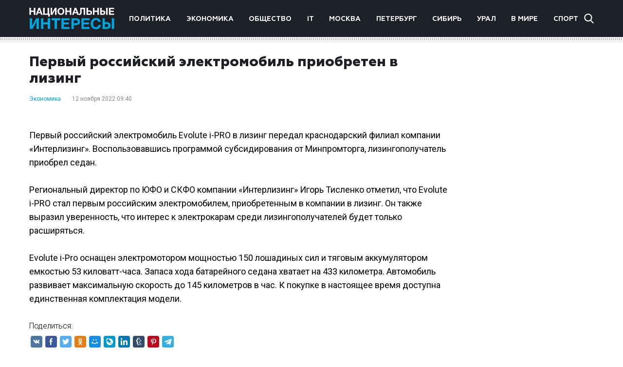

--- FILE ---
content_type: text/html; charset=UTF-8
request_url: https://niros.ru/ekonomika/pervyj-rossijskij-elektromobil-priobreten-v-lizing.html
body_size: 9791
content:
<!DOCTYPE html>
<html lang="ru-RU">
<head>
	<meta charset="UTF-8">
	<meta name="viewport" content="width=device-width, initial-scale=1" />
	<meta http-equiv="x-ua-compatible" content="ie=edge" />
	<link href="https://fonts.googleapis.com/css?family=Roboto:300,400,700&display=swap&subset=cyrillic" rel="stylesheet">

	
	
	
	
	
		
		
	
			
	
			
		
				<style type="text/css">
			.posts-pagination {margin: 0 auto;}
.posts-pagination > a{margin: 0 20px;color: #00a5db;}
.single-content .single-category a {padding-right: 10px;}
.post-copyright {margin-top: 5px !important;color: #979899 !important;font-size: 14px !important;}
@media screen and (max-width: 760px) {
    .share-title {
        display: none !important;
    }
}		</style>
	
    <meta name='robots' content='index, follow, max-image-preview:large, max-snippet:-1, max-video-preview:-1' />

	<!-- This site is optimized with the Yoast SEO plugin v26.7 - https://yoast.com/wordpress/plugins/seo/ -->
	<title>Первый российский электромобиль приобретен в лизинг - Национальные интересы</title>
	<link rel="canonical" href="https://niros.ru/ekonomika/pervyj-rossijskij-elektromobil-priobreten-v-lizing.html" />
	<meta property="og:locale" content="ru_RU" />
	<meta property="og:type" content="article" />
	<meta property="og:title" content="Первый российский электромобиль приобретен в лизинг - Национальные интересы" />
	<meta property="og:description" content="Первый российский электромобиль Evolute i-PRO в лизинг передал краснодарский филиал компании «Интерлизинг». Воспользовавшись программой субсидирования от Минпромторга, лизингополучатель приобрел седан. Региональный директор по ЮФО и СКФО компании «Интерлизинг» Игорь Тисленко отметил, что Evolute i-PRO стал первым российским электромобилем, приобретенным в компании в лизинг. Он также выразил уверенность, что интерес к электрокарам среди лизингополучателей будет только [&hellip;]" />
	<meta property="og:url" content="https://niros.ru/ekonomika/pervyj-rossijskij-elektromobil-priobreten-v-lizing.html" />
	<meta property="og:site_name" content="Национальные интересы" />
	<meta property="article:published_time" content="2022-11-12T06:40:40+00:00" />
	<meta name="author" content="nat" />
	<meta name="twitter:card" content="summary_large_image" />
	<meta name="twitter:label1" content="Написано автором" />
	<meta name="twitter:data1" content="nat" />
	<meta name="twitter:label2" content="Примерное время для чтения" />
	<meta name="twitter:data2" content="1 минута" />
	<script type="application/ld+json" class="yoast-schema-graph">{"@context":"https://schema.org","@graph":[{"@type":"Article","@id":"https://niros.ru/ekonomika/pervyj-rossijskij-elektromobil-priobreten-v-lizing.html#article","isPartOf":{"@id":"https://niros.ru/ekonomika/pervyj-rossijskij-elektromobil-priobreten-v-lizing.html"},"author":{"name":"nat","@id":"https://niros.ru/#/schema/person/70f85413e3fe7e01701fc3eec86ffc41"},"headline":"Первый российский электромобиль приобретен в лизинг","datePublished":"2022-11-12T06:40:40+00:00","mainEntityOfPage":{"@id":"https://niros.ru/ekonomika/pervyj-rossijskij-elektromobil-priobreten-v-lizing.html"},"wordCount":98,"articleSection":["Экономика"],"inLanguage":"ru-RU"},{"@type":"WebPage","@id":"https://niros.ru/ekonomika/pervyj-rossijskij-elektromobil-priobreten-v-lizing.html","url":"https://niros.ru/ekonomika/pervyj-rossijskij-elektromobil-priobreten-v-lizing.html","name":"Первый российский электромобиль приобретен в лизинг - Национальные интересы","isPartOf":{"@id":"https://niros.ru/#website"},"datePublished":"2022-11-12T06:40:40+00:00","author":{"@id":"https://niros.ru/#/schema/person/70f85413e3fe7e01701fc3eec86ffc41"},"breadcrumb":{"@id":"https://niros.ru/ekonomika/pervyj-rossijskij-elektromobil-priobreten-v-lizing.html#breadcrumb"},"inLanguage":"ru-RU","potentialAction":[{"@type":"ReadAction","target":["https://niros.ru/ekonomika/pervyj-rossijskij-elektromobil-priobreten-v-lizing.html"]}]},{"@type":"BreadcrumbList","@id":"https://niros.ru/ekonomika/pervyj-rossijskij-elektromobil-priobreten-v-lizing.html#breadcrumb","itemListElement":[{"@type":"ListItem","position":1,"name":"Home","item":"https://niros.ru/"},{"@type":"ListItem","position":2,"name":"Первый российский электромобиль приобретен в лизинг"}]},{"@type":"WebSite","@id":"https://niros.ru/#website","url":"https://niros.ru/","name":"Национальные интересы","description":"- новости и аналитика.","potentialAction":[{"@type":"SearchAction","target":{"@type":"EntryPoint","urlTemplate":"https://niros.ru/?s={search_term_string}"},"query-input":{"@type":"PropertyValueSpecification","valueRequired":true,"valueName":"search_term_string"}}],"inLanguage":"ru-RU"},{"@type":"Person","@id":"https://niros.ru/#/schema/person/70f85413e3fe7e01701fc3eec86ffc41","name":"nat","image":{"@type":"ImageObject","inLanguage":"ru-RU","@id":"https://niros.ru/#/schema/person/image/","url":"https://secure.gravatar.com/avatar/32567c96f2eb5cd72e5ea7dda646cdd0be86d3da8ad1b384a1f1d7ebd9167ed9?s=96&d=mm&r=g","contentUrl":"https://secure.gravatar.com/avatar/32567c96f2eb5cd72e5ea7dda646cdd0be86d3da8ad1b384a1f1d7ebd9167ed9?s=96&d=mm&r=g","caption":"nat"}}]}</script>
	<!-- / Yoast SEO plugin. -->


<link rel="alternate" title="oEmbed (JSON)" type="application/json+oembed" href="https://niros.ru/wp-json/oembed/1.0/embed?url=https%3A%2F%2Fniros.ru%2Fekonomika%2Fpervyj-rossijskij-elektromobil-priobreten-v-lizing.html" />
<link rel="alternate" title="oEmbed (XML)" type="text/xml+oembed" href="https://niros.ru/wp-json/oembed/1.0/embed?url=https%3A%2F%2Fniros.ru%2Fekonomika%2Fpervyj-rossijskij-elektromobil-priobreten-v-lizing.html&#038;format=xml" />
<style id='wp-img-auto-sizes-contain-inline-css' type='text/css'>
img:is([sizes=auto i],[sizes^="auto," i]){contain-intrinsic-size:3000px 1500px}
/*# sourceURL=wp-img-auto-sizes-contain-inline-css */
</style>
<style id='wp-emoji-styles-inline-css' type='text/css'>

	img.wp-smiley, img.emoji {
		display: inline !important;
		border: none !important;
		box-shadow: none !important;
		height: 1em !important;
		width: 1em !important;
		margin: 0 0.07em !important;
		vertical-align: -0.1em !important;
		background: none !important;
		padding: 0 !important;
	}
/*# sourceURL=wp-emoji-styles-inline-css */
</style>
<style id='wp-block-library-inline-css' type='text/css'>
:root{--wp-block-synced-color:#7a00df;--wp-block-synced-color--rgb:122,0,223;--wp-bound-block-color:var(--wp-block-synced-color);--wp-editor-canvas-background:#ddd;--wp-admin-theme-color:#007cba;--wp-admin-theme-color--rgb:0,124,186;--wp-admin-theme-color-darker-10:#006ba1;--wp-admin-theme-color-darker-10--rgb:0,107,160.5;--wp-admin-theme-color-darker-20:#005a87;--wp-admin-theme-color-darker-20--rgb:0,90,135;--wp-admin-border-width-focus:2px}@media (min-resolution:192dpi){:root{--wp-admin-border-width-focus:1.5px}}.wp-element-button{cursor:pointer}:root .has-very-light-gray-background-color{background-color:#eee}:root .has-very-dark-gray-background-color{background-color:#313131}:root .has-very-light-gray-color{color:#eee}:root .has-very-dark-gray-color{color:#313131}:root .has-vivid-green-cyan-to-vivid-cyan-blue-gradient-background{background:linear-gradient(135deg,#00d084,#0693e3)}:root .has-purple-crush-gradient-background{background:linear-gradient(135deg,#34e2e4,#4721fb 50%,#ab1dfe)}:root .has-hazy-dawn-gradient-background{background:linear-gradient(135deg,#faaca8,#dad0ec)}:root .has-subdued-olive-gradient-background{background:linear-gradient(135deg,#fafae1,#67a671)}:root .has-atomic-cream-gradient-background{background:linear-gradient(135deg,#fdd79a,#004a59)}:root .has-nightshade-gradient-background{background:linear-gradient(135deg,#330968,#31cdcf)}:root .has-midnight-gradient-background{background:linear-gradient(135deg,#020381,#2874fc)}:root{--wp--preset--font-size--normal:16px;--wp--preset--font-size--huge:42px}.has-regular-font-size{font-size:1em}.has-larger-font-size{font-size:2.625em}.has-normal-font-size{font-size:var(--wp--preset--font-size--normal)}.has-huge-font-size{font-size:var(--wp--preset--font-size--huge)}.has-text-align-center{text-align:center}.has-text-align-left{text-align:left}.has-text-align-right{text-align:right}.has-fit-text{white-space:nowrap!important}#end-resizable-editor-section{display:none}.aligncenter{clear:both}.items-justified-left{justify-content:flex-start}.items-justified-center{justify-content:center}.items-justified-right{justify-content:flex-end}.items-justified-space-between{justify-content:space-between}.screen-reader-text{border:0;clip-path:inset(50%);height:1px;margin:-1px;overflow:hidden;padding:0;position:absolute;width:1px;word-wrap:normal!important}.screen-reader-text:focus{background-color:#ddd;clip-path:none;color:#444;display:block;font-size:1em;height:auto;left:5px;line-height:normal;padding:15px 23px 14px;text-decoration:none;top:5px;width:auto;z-index:100000}html :where(.has-border-color){border-style:solid}html :where([style*=border-top-color]){border-top-style:solid}html :where([style*=border-right-color]){border-right-style:solid}html :where([style*=border-bottom-color]){border-bottom-style:solid}html :where([style*=border-left-color]){border-left-style:solid}html :where([style*=border-width]){border-style:solid}html :where([style*=border-top-width]){border-top-style:solid}html :where([style*=border-right-width]){border-right-style:solid}html :where([style*=border-bottom-width]){border-bottom-style:solid}html :where([style*=border-left-width]){border-left-style:solid}html :where(img[class*=wp-image-]){height:auto;max-width:100%}:where(figure){margin:0 0 1em}html :where(.is-position-sticky){--wp-admin--admin-bar--position-offset:var(--wp-admin--admin-bar--height,0px)}@media screen and (max-width:600px){html :where(.is-position-sticky){--wp-admin--admin-bar--position-offset:0px}}

/*# sourceURL=wp-block-library-inline-css */
</style><style id='global-styles-inline-css' type='text/css'>
:root{--wp--preset--aspect-ratio--square: 1;--wp--preset--aspect-ratio--4-3: 4/3;--wp--preset--aspect-ratio--3-4: 3/4;--wp--preset--aspect-ratio--3-2: 3/2;--wp--preset--aspect-ratio--2-3: 2/3;--wp--preset--aspect-ratio--16-9: 16/9;--wp--preset--aspect-ratio--9-16: 9/16;--wp--preset--color--black: #000000;--wp--preset--color--cyan-bluish-gray: #abb8c3;--wp--preset--color--white: #ffffff;--wp--preset--color--pale-pink: #f78da7;--wp--preset--color--vivid-red: #cf2e2e;--wp--preset--color--luminous-vivid-orange: #ff6900;--wp--preset--color--luminous-vivid-amber: #fcb900;--wp--preset--color--light-green-cyan: #7bdcb5;--wp--preset--color--vivid-green-cyan: #00d084;--wp--preset--color--pale-cyan-blue: #8ed1fc;--wp--preset--color--vivid-cyan-blue: #0693e3;--wp--preset--color--vivid-purple: #9b51e0;--wp--preset--gradient--vivid-cyan-blue-to-vivid-purple: linear-gradient(135deg,rgb(6,147,227) 0%,rgb(155,81,224) 100%);--wp--preset--gradient--light-green-cyan-to-vivid-green-cyan: linear-gradient(135deg,rgb(122,220,180) 0%,rgb(0,208,130) 100%);--wp--preset--gradient--luminous-vivid-amber-to-luminous-vivid-orange: linear-gradient(135deg,rgb(252,185,0) 0%,rgb(255,105,0) 100%);--wp--preset--gradient--luminous-vivid-orange-to-vivid-red: linear-gradient(135deg,rgb(255,105,0) 0%,rgb(207,46,46) 100%);--wp--preset--gradient--very-light-gray-to-cyan-bluish-gray: linear-gradient(135deg,rgb(238,238,238) 0%,rgb(169,184,195) 100%);--wp--preset--gradient--cool-to-warm-spectrum: linear-gradient(135deg,rgb(74,234,220) 0%,rgb(151,120,209) 20%,rgb(207,42,186) 40%,rgb(238,44,130) 60%,rgb(251,105,98) 80%,rgb(254,248,76) 100%);--wp--preset--gradient--blush-light-purple: linear-gradient(135deg,rgb(255,206,236) 0%,rgb(152,150,240) 100%);--wp--preset--gradient--blush-bordeaux: linear-gradient(135deg,rgb(254,205,165) 0%,rgb(254,45,45) 50%,rgb(107,0,62) 100%);--wp--preset--gradient--luminous-dusk: linear-gradient(135deg,rgb(255,203,112) 0%,rgb(199,81,192) 50%,rgb(65,88,208) 100%);--wp--preset--gradient--pale-ocean: linear-gradient(135deg,rgb(255,245,203) 0%,rgb(182,227,212) 50%,rgb(51,167,181) 100%);--wp--preset--gradient--electric-grass: linear-gradient(135deg,rgb(202,248,128) 0%,rgb(113,206,126) 100%);--wp--preset--gradient--midnight: linear-gradient(135deg,rgb(2,3,129) 0%,rgb(40,116,252) 100%);--wp--preset--font-size--small: 13px;--wp--preset--font-size--medium: 20px;--wp--preset--font-size--large: 36px;--wp--preset--font-size--x-large: 42px;--wp--preset--spacing--20: 0.44rem;--wp--preset--spacing--30: 0.67rem;--wp--preset--spacing--40: 1rem;--wp--preset--spacing--50: 1.5rem;--wp--preset--spacing--60: 2.25rem;--wp--preset--spacing--70: 3.38rem;--wp--preset--spacing--80: 5.06rem;--wp--preset--shadow--natural: 6px 6px 9px rgba(0, 0, 0, 0.2);--wp--preset--shadow--deep: 12px 12px 50px rgba(0, 0, 0, 0.4);--wp--preset--shadow--sharp: 6px 6px 0px rgba(0, 0, 0, 0.2);--wp--preset--shadow--outlined: 6px 6px 0px -3px rgb(255, 255, 255), 6px 6px rgb(0, 0, 0);--wp--preset--shadow--crisp: 6px 6px 0px rgb(0, 0, 0);}:where(.is-layout-flex){gap: 0.5em;}:where(.is-layout-grid){gap: 0.5em;}body .is-layout-flex{display: flex;}.is-layout-flex{flex-wrap: wrap;align-items: center;}.is-layout-flex > :is(*, div){margin: 0;}body .is-layout-grid{display: grid;}.is-layout-grid > :is(*, div){margin: 0;}:where(.wp-block-columns.is-layout-flex){gap: 2em;}:where(.wp-block-columns.is-layout-grid){gap: 2em;}:where(.wp-block-post-template.is-layout-flex){gap: 1.25em;}:where(.wp-block-post-template.is-layout-grid){gap: 1.25em;}.has-black-color{color: var(--wp--preset--color--black) !important;}.has-cyan-bluish-gray-color{color: var(--wp--preset--color--cyan-bluish-gray) !important;}.has-white-color{color: var(--wp--preset--color--white) !important;}.has-pale-pink-color{color: var(--wp--preset--color--pale-pink) !important;}.has-vivid-red-color{color: var(--wp--preset--color--vivid-red) !important;}.has-luminous-vivid-orange-color{color: var(--wp--preset--color--luminous-vivid-orange) !important;}.has-luminous-vivid-amber-color{color: var(--wp--preset--color--luminous-vivid-amber) !important;}.has-light-green-cyan-color{color: var(--wp--preset--color--light-green-cyan) !important;}.has-vivid-green-cyan-color{color: var(--wp--preset--color--vivid-green-cyan) !important;}.has-pale-cyan-blue-color{color: var(--wp--preset--color--pale-cyan-blue) !important;}.has-vivid-cyan-blue-color{color: var(--wp--preset--color--vivid-cyan-blue) !important;}.has-vivid-purple-color{color: var(--wp--preset--color--vivid-purple) !important;}.has-black-background-color{background-color: var(--wp--preset--color--black) !important;}.has-cyan-bluish-gray-background-color{background-color: var(--wp--preset--color--cyan-bluish-gray) !important;}.has-white-background-color{background-color: var(--wp--preset--color--white) !important;}.has-pale-pink-background-color{background-color: var(--wp--preset--color--pale-pink) !important;}.has-vivid-red-background-color{background-color: var(--wp--preset--color--vivid-red) !important;}.has-luminous-vivid-orange-background-color{background-color: var(--wp--preset--color--luminous-vivid-orange) !important;}.has-luminous-vivid-amber-background-color{background-color: var(--wp--preset--color--luminous-vivid-amber) !important;}.has-light-green-cyan-background-color{background-color: var(--wp--preset--color--light-green-cyan) !important;}.has-vivid-green-cyan-background-color{background-color: var(--wp--preset--color--vivid-green-cyan) !important;}.has-pale-cyan-blue-background-color{background-color: var(--wp--preset--color--pale-cyan-blue) !important;}.has-vivid-cyan-blue-background-color{background-color: var(--wp--preset--color--vivid-cyan-blue) !important;}.has-vivid-purple-background-color{background-color: var(--wp--preset--color--vivid-purple) !important;}.has-black-border-color{border-color: var(--wp--preset--color--black) !important;}.has-cyan-bluish-gray-border-color{border-color: var(--wp--preset--color--cyan-bluish-gray) !important;}.has-white-border-color{border-color: var(--wp--preset--color--white) !important;}.has-pale-pink-border-color{border-color: var(--wp--preset--color--pale-pink) !important;}.has-vivid-red-border-color{border-color: var(--wp--preset--color--vivid-red) !important;}.has-luminous-vivid-orange-border-color{border-color: var(--wp--preset--color--luminous-vivid-orange) !important;}.has-luminous-vivid-amber-border-color{border-color: var(--wp--preset--color--luminous-vivid-amber) !important;}.has-light-green-cyan-border-color{border-color: var(--wp--preset--color--light-green-cyan) !important;}.has-vivid-green-cyan-border-color{border-color: var(--wp--preset--color--vivid-green-cyan) !important;}.has-pale-cyan-blue-border-color{border-color: var(--wp--preset--color--pale-cyan-blue) !important;}.has-vivid-cyan-blue-border-color{border-color: var(--wp--preset--color--vivid-cyan-blue) !important;}.has-vivid-purple-border-color{border-color: var(--wp--preset--color--vivid-purple) !important;}.has-vivid-cyan-blue-to-vivid-purple-gradient-background{background: var(--wp--preset--gradient--vivid-cyan-blue-to-vivid-purple) !important;}.has-light-green-cyan-to-vivid-green-cyan-gradient-background{background: var(--wp--preset--gradient--light-green-cyan-to-vivid-green-cyan) !important;}.has-luminous-vivid-amber-to-luminous-vivid-orange-gradient-background{background: var(--wp--preset--gradient--luminous-vivid-amber-to-luminous-vivid-orange) !important;}.has-luminous-vivid-orange-to-vivid-red-gradient-background{background: var(--wp--preset--gradient--luminous-vivid-orange-to-vivid-red) !important;}.has-very-light-gray-to-cyan-bluish-gray-gradient-background{background: var(--wp--preset--gradient--very-light-gray-to-cyan-bluish-gray) !important;}.has-cool-to-warm-spectrum-gradient-background{background: var(--wp--preset--gradient--cool-to-warm-spectrum) !important;}.has-blush-light-purple-gradient-background{background: var(--wp--preset--gradient--blush-light-purple) !important;}.has-blush-bordeaux-gradient-background{background: var(--wp--preset--gradient--blush-bordeaux) !important;}.has-luminous-dusk-gradient-background{background: var(--wp--preset--gradient--luminous-dusk) !important;}.has-pale-ocean-gradient-background{background: var(--wp--preset--gradient--pale-ocean) !important;}.has-electric-grass-gradient-background{background: var(--wp--preset--gradient--electric-grass) !important;}.has-midnight-gradient-background{background: var(--wp--preset--gradient--midnight) !important;}.has-small-font-size{font-size: var(--wp--preset--font-size--small) !important;}.has-medium-font-size{font-size: var(--wp--preset--font-size--medium) !important;}.has-large-font-size{font-size: var(--wp--preset--font-size--large) !important;}.has-x-large-font-size{font-size: var(--wp--preset--font-size--x-large) !important;}
/*# sourceURL=global-styles-inline-css */
</style>

<style id='classic-theme-styles-inline-css' type='text/css'>
/*! This file is auto-generated */
.wp-block-button__link{color:#fff;background-color:#32373c;border-radius:9999px;box-shadow:none;text-decoration:none;padding:calc(.667em + 2px) calc(1.333em + 2px);font-size:1.125em}.wp-block-file__button{background:#32373c;color:#fff;text-decoration:none}
/*# sourceURL=/wp-includes/css/classic-themes.min.css */
</style>
<link rel='stylesheet' id='niros-theme-styles-css' href='https://niros.ru/wp-content/themes/news/assets/css/styles.min.css?ver=1.0' type='text/css' media='all' />
<script type="text/javascript" src="https://niros.ru/wp-includes/js/jquery/jquery.min.js?ver=3.7.1" id="jquery-core-js"></script>
<script type="text/javascript" src="https://niros.ru/wp-includes/js/jquery/jquery-migrate.min.js?ver=3.4.1" id="jquery-migrate-js"></script>
<link rel="https://api.w.org/" href="https://niros.ru/wp-json/" /><link rel="alternate" title="JSON" type="application/json" href="https://niros.ru/wp-json/wp/v2/posts/89232" /><link rel="EditURI" type="application/rsd+xml" title="RSD" href="https://niros.ru/xmlrpc.php?rsd" />
<meta name="generator" content="WordPress 6.9" />
<link rel='shortlink' href='https://niros.ru/?p=89232' />
<link rel="icon" href="https://niros.ru/wp-content/uploads/2020/04/cropped-cropped-favicon-half-h-1-1-32x32.png" sizes="32x32" />
<link rel="icon" href="https://niros.ru/wp-content/uploads/2020/04/cropped-cropped-favicon-half-h-1-1-192x192.png" sizes="192x192" />
<link rel="apple-touch-icon" href="https://niros.ru/wp-content/uploads/2020/04/cropped-cropped-favicon-half-h-1-1-180x180.png" />
<meta name="msapplication-TileImage" content="https://niros.ru/wp-content/uploads/2020/04/cropped-cropped-favicon-half-h-1-1-270x270.png" />

	</head>

<body class="post-pervyj-rossijskij-elektromobil-priobreten-v-lizing page-wrapper">
<div class="page-wrapper">

	<header class="header">
		<div class="container">

										<a href="https://niros.ru/" class="logo">
					<img src="https://niros.ru/wp-content/uploads/2019/11/logo.png" alt="Национальные интересы" />
				</a>
			
			<nav class="header-nav"><ul id="menu-glavnoe-menyu" class="menu"><li id="menu-item-59985" class="menu-item menu-item-type-taxonomy menu-item-object-category menu-item-59985"><a href="https://niros.ru/./politika">Политика</a></li>
<li id="menu-item-59986" class="menu-item menu-item-type-taxonomy menu-item-object-category current-post-ancestor current-menu-parent current-post-parent menu-item-59986"><a href="https://niros.ru/./ekonomika">Экономика</a></li>
<li id="menu-item-59987" class="menu-item menu-item-type-taxonomy menu-item-object-category menu-item-59987"><a href="https://niros.ru/./obschestvo">Общество</a></li>
<li id="menu-item-59988" class="menu-item menu-item-type-taxonomy menu-item-object-category menu-item-59988"><a href="https://niros.ru/./tech">IT</a></li>
<li id="menu-item-60041" class="menu-item menu-item-type-taxonomy menu-item-object-category menu-item-60041"><a href="https://niros.ru/./moscow">Москва</a></li>
<li id="menu-item-60042" class="menu-item menu-item-type-taxonomy menu-item-object-category menu-item-60042"><a href="https://niros.ru/./saint-petersburg">Петербург</a></li>
<li id="menu-item-96283" class="menu-item menu-item-type-taxonomy menu-item-object-category menu-item-96283"><a href="https://niros.ru/./siberia">Сибирь</a></li>
<li id="menu-item-96648" class="menu-item menu-item-type-taxonomy menu-item-object-category menu-item-96648"><a href="https://niros.ru/./ural">Урал</a></li>
<li id="menu-item-59989" class="menu-item menu-item-type-taxonomy menu-item-object-category menu-item-59989"><a href="https://niros.ru/./world">В мире</a></li>
<li id="menu-item-59992" class="menu-item menu-item-type-taxonomy menu-item-object-category menu-item-59992"><a href="https://niros.ru/./sport">Спорт</a></li>
</ul></nav>
			<div class="header-search">
				<form role="search" class="header-search-field" method="get" action="https://niros.ru/">
	<input type="search" class="search-field" placeholder="Найти..." name="s" />
	<span class="header-search-close"></span>
</form>
				<div class="header-search-btn"></div>
			</div>

			<span class="header-nav-modal">
				<span></span>
				<span></span>
				<span></span>
			</span>

		</div>
	</header>


<div class="main">
	<div class="container">
		<div class="row">
			<div class="single-content col">
				<h1>Первый российский электромобиль приобретен в лизинг</h1>
													<div class="single-category">
													<a href="https://niros.ru/./ekonomika">Экономика</a>
											</div>
								<div class="single-date">12 ноября 2022 09:40</div>
				<div class="single-image">
									                    </div>
				<p>Первый российский электромобиль Evolute i-PRO в лизинг передал краснодарский филиал компании «Интерлизинг». Воспользовавшись программой субсидирования от Минпромторга, лизингополучатель приобрел седан.</p>
<p>Региональный директор по ЮФО и СКФО компании «Интерлизинг» Игорь Тисленко отметил, что Evolute i-PRO стал первым российским электромобилем, приобретенным в компании в лизинг. Он также выразил уверенность, что интерес к электрокарам среди лизингополучателей будет только расширяться.</p>
<p>Evolute i-Pro оснащен электромотором мощностью 150 лошадиных сил и тяговым аккумулятором емкостью 53 киловатт-часа. Запаса хода батарейного седана хватает на 433 километра. Автомобиль развивает максимальную скорость до 145 километров в час. К покупке в настоящее время доступна единственная комплектация модели.</p>
				<div class="share">
					<div class="share-title">Поделиться:</div>
					<!-- uSocial -->
					<script async src="https://usocial.pro/usocial/usocial.js?v=6.1.4" data-script="usocial" charset="utf-8"></script>
					<div class="uSocial-Share" data-pid="10bda2228c545c399693eddccfaeed7f" data-type="share" data-options="round-rect,style1,default,absolute,horizontal,size24,eachCounter0,counter0" data-social="vk,fb,twi,ok,mail,lj,lin,tumblr,pinterest,telegram" data-mobile="vi,wa,sms"></div>
					<!-- /uSocial -->
				</div>
				<div class="other-news">
					<h3 class="title">Популярные новости</h3>
					<div class="other-news-wrapper">
																											<div class="news col">
									<a class="news-img" href="https://niros.ru/ekonomika/na-vsemirnom-ekonomicheskom-forume-predstavili-proekt-envision-po-proizvodstvu-ekologicheski-chistogo-ammiaka-i-vodoroda-na-baze-iskusstvennogo-intellekta.html">
																			</a>
																												<div class="news-category">
																							<a href="https://niros.ru/./ekonomika">Экономика</a>
																					</div>
																		<div class="news-date">10:38</div>
									<a href="https://niros.ru/ekonomika/na-vsemirnom-ekonomicheskom-forume-predstavili-proekt-envision-po-proizvodstvu-ekologicheski-chistogo-ammiaka-i-vodoroda-na-baze-iskusstvennogo-intellekta.html" class="news-title">На Всемирном экономическом форуме представили проект Envision по производству экологически чистого аммиака и водорода на базе искусственного интеллекта</a>
								</div>
															<div class="news col">
									<a class="news-img" href="https://niros.ru/ekonomika/unionpay-v-davose-v-2026-godu-demonstracziya-ekonomicheskoj-ustojchivosti-kitaya-dlya-novogo-plana-globalnogo-razvitiya.html">
																			</a>
																												<div class="news-category">
																							<a href="https://niros.ru/./ekonomika">Экономика</a>
																					</div>
																		<div class="news-date">10:20</div>
									<a href="https://niros.ru/ekonomika/unionpay-v-davose-v-2026-godu-demonstracziya-ekonomicheskoj-ustojchivosti-kitaya-dlya-novogo-plana-globalnogo-razvitiya.html" class="news-title"> UnionPay в Давосе в 2026 году: демонстрация экономической устойчивости Китая для нового плана глобального развития</a>
								</div>
															<div class="news col">
									<a class="news-img" href="https://niros.ru/ekonomika/huawei-stal-tehnologicheskim-partnerom-professionalnogo-begovogo-soobshhestva-dsm-firmenich-i-ikony-bega-eliuda-kipchoge-i-obyavil-o-zapuske-novyh-chasov-dlya-bega.html">
																			</a>
																												<div class="news-category">
																							<a href="https://niros.ru/./ekonomika">Экономика</a>
																					</div>
																		<div class="news-date">09:56</div>
									<a href="https://niros.ru/ekonomika/huawei-stal-tehnologicheskim-partnerom-professionalnogo-begovogo-soobshhestva-dsm-firmenich-i-ikony-bega-eliuda-kipchoge-i-obyavil-o-zapuske-novyh-chasov-dlya-bega.html" class="news-title">HUAWEI стал технологическим партнером профессионального бегового сообщества Dsm-firmenich и иконы бега Элиуда Кипчоге и объявил о запуске новых часов для бега</a>
								</div>
																								</div>
				</div>
			</div>
			<div class="home-b col">
	<div style="width: 100%"><div style="width:240px; margin: 0 auto;"><script async src="//pagead2.googlesyndication.com/pagead/js/adsbygoogle.js"></script><ins class="adsbygoogle" style="display:inline-block;width:240px;height:400px;" data-ad-client="ca-pub-5458004675643844" data-ad-slot="7646319613"></ins><script>(adsbygoogle = window.adsbygoogle || []).push({});</script></div></div></div>
		</div>
	</div>
</div>


<footer class="footer">
		<div class="container">
			<div class="copy">
				<p>© Национальные интересы, 2019. Все права защищены.</p>
			</div>
			<nav class="footer-nav"><ul id="menu-futer-menyu" class="menu"><li id="menu-item-59980" class="menu-item menu-item-type-taxonomy menu-item-object-category menu-item-59980"><a href="https://niros.ru/./politika">Политика</a></li>
<li id="menu-item-59993" class="menu-item menu-item-type-taxonomy menu-item-object-category current-post-ancestor current-menu-parent current-post-parent menu-item-59993"><a href="https://niros.ru/./ekonomika">Экономика</a></li>
<li id="menu-item-59994" class="menu-item menu-item-type-taxonomy menu-item-object-category menu-item-59994"><a href="https://niros.ru/./obschestvo">Общество</a></li>
<li id="menu-item-59995" class="menu-item menu-item-type-taxonomy menu-item-object-category menu-item-59995"><a href="https://niros.ru/./tech">IT</a></li>
<li id="menu-item-60037" class="menu-item menu-item-type-taxonomy menu-item-object-category menu-item-60037"><a href="https://niros.ru/./moscow">Москва</a></li>
<li id="menu-item-60038" class="menu-item menu-item-type-taxonomy menu-item-object-category menu-item-60038"><a href="https://niros.ru/./saint-petersburg">Петербург</a></li>
<li id="menu-item-59996" class="menu-item menu-item-type-taxonomy menu-item-object-category menu-item-59996"><a href="https://niros.ru/./world">В мире</a></li>
<li id="menu-item-59997" class="menu-item menu-item-type-taxonomy menu-item-object-category menu-item-59997"><a href="https://niros.ru/./kultura">Культура</a></li>
<li id="menu-item-60000" class="menu-item menu-item-type-taxonomy menu-item-object-category menu-item-60000"><a href="https://niros.ru/./other">Другие новости</a></li>
<li id="menu-item-59999" class="menu-item menu-item-type-taxonomy menu-item-object-category menu-item-59999"><a href="https://niros.ru/./sport">Спорт</a></li>
</ul></nav>			<div class="row">
				<div class="footer-left col">
					<p>Электронное периодическое издание «Национальные интересы» . email: contact(сoбaчка)niros.ru</p>
				</div>
				<div class="footer-right col">
					<p>В России признаны экстремистскими и запрещены организации ФБК (Фонд борьбы с коррупцией, признан иноагентом), Штабы Навального, «Национал-большевистская партия», «Свидетели Иеговы», «Армия воли народа», «Русский общенациональный союз», «Движение против нелегальной иммиграции», «Правый сектор», УНА-УНСО, УПА, «Тризуб им. Степана Бандеры», «Мизантропик дивижн», «Меджлис крымскотатарского народа», движение «Артподготовка», общероссийская политическая партия «Воля», АУЕ. Признаны террористическими и запрещены: «Движение Талибан», «Имарат Кавказ», «Исламское государство» (ИГ, ИГИЛ), Джебхад-ан-Нусра, «АУМ Синрике», «Братья-мусульмане», «Аль-Каида в странах исламского Магриба», "Сеть". В РФ признана нежелательной деятельность "Открытой России".</p>
				</div>
			</div>
		</div>
	</footer>

</div>
<script type="speculationrules">
{"prefetch":[{"source":"document","where":{"and":[{"href_matches":"/*"},{"not":{"href_matches":["/wp-*.php","/wp-admin/*","/wp-content/uploads/*","/wp-content/*","/wp-content/plugins/*","/wp-content/themes/news/*","/*\\?(.+)"]}},{"not":{"selector_matches":"a[rel~=\"nofollow\"]"}},{"not":{"selector_matches":".no-prefetch, .no-prefetch a"}}]},"eagerness":"conservative"}]}
</script>
					<script type="text/javascript" src="https://niros.ru/wp-content/themes/news/assets/js/scripts.min.js?ver=1.0" id="niros-theme-scripts-js"></script>
<script id="wp-emoji-settings" type="application/json">
{"baseUrl":"https://s.w.org/images/core/emoji/17.0.2/72x72/","ext":".png","svgUrl":false,"svgExt":".svg","source":{"concatemoji":"https://niros.ru/wp-includes/js/wp-emoji-release.min.js?ver=6.9"}}
</script>
<script type="module">
/* <![CDATA[ */
/*! This file is auto-generated */
const a=JSON.parse(document.getElementById("wp-emoji-settings").textContent),o=(window._wpemojiSettings=a,"wpEmojiSettingsSupports"),s=["flag","emoji"];function i(e){try{var t={supportTests:e,timestamp:(new Date).valueOf()};sessionStorage.setItem(o,JSON.stringify(t))}catch(e){}}function c(e,t,n){e.clearRect(0,0,e.canvas.width,e.canvas.height),e.fillText(t,0,0);t=new Uint32Array(e.getImageData(0,0,e.canvas.width,e.canvas.height).data);e.clearRect(0,0,e.canvas.width,e.canvas.height),e.fillText(n,0,0);const a=new Uint32Array(e.getImageData(0,0,e.canvas.width,e.canvas.height).data);return t.every((e,t)=>e===a[t])}function p(e,t){e.clearRect(0,0,e.canvas.width,e.canvas.height),e.fillText(t,0,0);var n=e.getImageData(16,16,1,1);for(let e=0;e<n.data.length;e++)if(0!==n.data[e])return!1;return!0}function u(e,t,n,a){switch(t){case"flag":return n(e,"\ud83c\udff3\ufe0f\u200d\u26a7\ufe0f","\ud83c\udff3\ufe0f\u200b\u26a7\ufe0f")?!1:!n(e,"\ud83c\udde8\ud83c\uddf6","\ud83c\udde8\u200b\ud83c\uddf6")&&!n(e,"\ud83c\udff4\udb40\udc67\udb40\udc62\udb40\udc65\udb40\udc6e\udb40\udc67\udb40\udc7f","\ud83c\udff4\u200b\udb40\udc67\u200b\udb40\udc62\u200b\udb40\udc65\u200b\udb40\udc6e\u200b\udb40\udc67\u200b\udb40\udc7f");case"emoji":return!a(e,"\ud83e\u1fac8")}return!1}function f(e,t,n,a){let r;const o=(r="undefined"!=typeof WorkerGlobalScope&&self instanceof WorkerGlobalScope?new OffscreenCanvas(300,150):document.createElement("canvas")).getContext("2d",{willReadFrequently:!0}),s=(o.textBaseline="top",o.font="600 32px Arial",{});return e.forEach(e=>{s[e]=t(o,e,n,a)}),s}function r(e){var t=document.createElement("script");t.src=e,t.defer=!0,document.head.appendChild(t)}a.supports={everything:!0,everythingExceptFlag:!0},new Promise(t=>{let n=function(){try{var e=JSON.parse(sessionStorage.getItem(o));if("object"==typeof e&&"number"==typeof e.timestamp&&(new Date).valueOf()<e.timestamp+604800&&"object"==typeof e.supportTests)return e.supportTests}catch(e){}return null}();if(!n){if("undefined"!=typeof Worker&&"undefined"!=typeof OffscreenCanvas&&"undefined"!=typeof URL&&URL.createObjectURL&&"undefined"!=typeof Blob)try{var e="postMessage("+f.toString()+"("+[JSON.stringify(s),u.toString(),c.toString(),p.toString()].join(",")+"));",a=new Blob([e],{type:"text/javascript"});const r=new Worker(URL.createObjectURL(a),{name:"wpTestEmojiSupports"});return void(r.onmessage=e=>{i(n=e.data),r.terminate(),t(n)})}catch(e){}i(n=f(s,u,c,p))}t(n)}).then(e=>{for(const n in e)a.supports[n]=e[n],a.supports.everything=a.supports.everything&&a.supports[n],"flag"!==n&&(a.supports.everythingExceptFlag=a.supports.everythingExceptFlag&&a.supports[n]);var t;a.supports.everythingExceptFlag=a.supports.everythingExceptFlag&&!a.supports.flag,a.supports.everything||((t=a.source||{}).concatemoji?r(t.concatemoji):t.wpemoji&&t.twemoji&&(r(t.twemoji),r(t.wpemoji)))});
//# sourceURL=https://niros.ru/wp-includes/js/wp-emoji-loader.min.js
/* ]]> */
</script>
</body>
</html>

--- FILE ---
content_type: text/html; charset=utf-8
request_url: https://www.google.com/recaptcha/api2/aframe
body_size: 265
content:
<!DOCTYPE HTML><html><head><meta http-equiv="content-type" content="text/html; charset=UTF-8"></head><body><script nonce="49enpXaa9OH9oVfhtq3MLw">/** Anti-fraud and anti-abuse applications only. See google.com/recaptcha */ try{var clients={'sodar':'https://pagead2.googlesyndication.com/pagead/sodar?'};window.addEventListener("message",function(a){try{if(a.source===window.parent){var b=JSON.parse(a.data);var c=clients[b['id']];if(c){var d=document.createElement('img');d.src=c+b['params']+'&rc='+(localStorage.getItem("rc::a")?sessionStorage.getItem("rc::b"):"");window.document.body.appendChild(d);sessionStorage.setItem("rc::e",parseInt(sessionStorage.getItem("rc::e")||0)+1);localStorage.setItem("rc::h",'1769703494569');}}}catch(b){}});window.parent.postMessage("_grecaptcha_ready", "*");}catch(b){}</script></body></html>